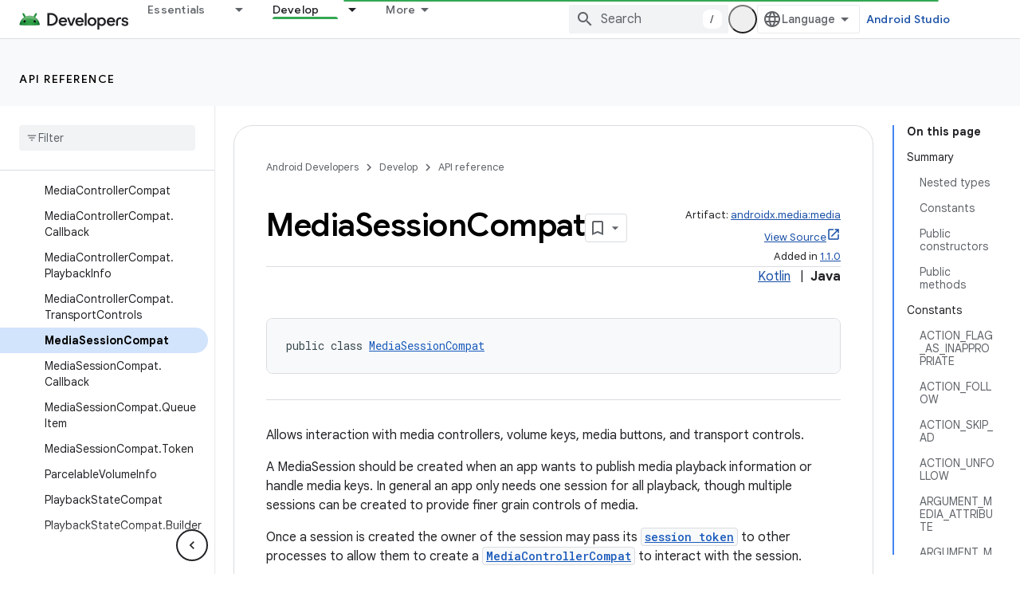

--- FILE ---
content_type: text/html; charset=UTF-8
request_url: https://feedback-pa.clients6.google.com/static/proxy.html?usegapi=1&jsh=m%3B%2F_%2Fscs%2Fabc-static%2F_%2Fjs%2Fk%3Dgapi.lb.en.2kN9-TZiXrM.O%2Fd%3D1%2Frs%3DAHpOoo_B4hu0FeWRuWHfxnZ3V0WubwN7Qw%2Fm%3D__features__
body_size: 78
content:
<!DOCTYPE html>
<html>
<head>
<title></title>
<meta http-equiv="X-UA-Compatible" content="IE=edge" />
<script type="text/javascript" nonce="IaD0l68c-Lg6XBw4F_Ex5g">
  window['startup'] = function() {
    googleapis.server.init();
  };
</script>
<script type="text/javascript"
  src="https://apis.google.com/js/googleapis.proxy.js?onload=startup" async
  defer nonce="IaD0l68c-Lg6XBw4F_Ex5g"></script>
</head>
<body>
</body>
</html>
